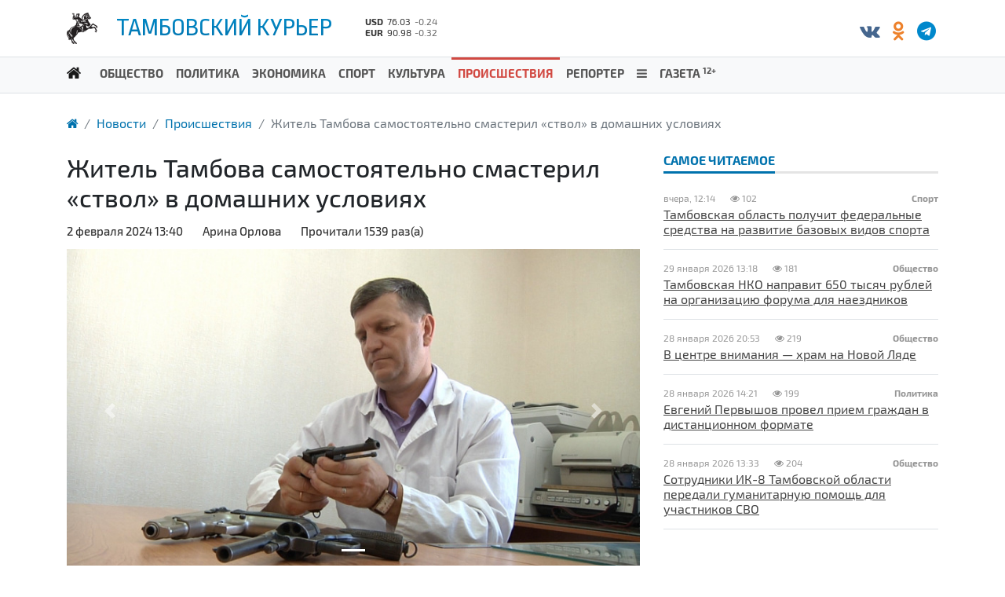

--- FILE ---
content_type: text/html; charset=UTF-8
request_url: https://tmbtk.ru/news/incidents/zhitel-tambova-samostoyatelno-smasteril-stvol-v-domashnih-usloviyah
body_size: 6128
content:
<!DOCTYPE html>
<html lang="ru">
	<head>
		<base href="https://tmbtk.ru/" />
<meta charset="UTF-8">

<meta name="viewport" content="width=device-width,initial-scale=1,maximum-scale=1,user-scalable=no">
<meta name="keywords" content="Житель Тамбова самостоятельно смастерил «ствол» в домашних условиях">
<meta name="description" content="Житель Тамбова самостоятельно смастерил «ствол» в домашних условиях">
<meta name="author" content="K4&">
<meta name="DCTERMS.created" content="2024-02-02 13:Feb:nd">
<meta name="DCTERMS.modified" content="2024-02-02 13:Feb:nd">
<meta name="google-site-verification" content="">
<meta name="yandex-verification" content="">
<meta property="og:type" content="website" />
<meta property="og:url" content="https://tmbtk.ru/news/incidents/zhitel-tambova-samostoyatelno-smasteril-stvol-v-domashnih-usloviyah" />
<meta property="og:site_name" content="Тамбовский курьер" />
<meta property="og:title" content="Житель Тамбова самостоятельно смастерил «ствол» в домашних условиях" />
<meta property="og:description" content="" />
<meta property="og:image" content="assets/templates/main/logo.png" />
<title>Житель Тамбова самостоятельно смастерил «ствол» в домашних условиях | Тамбовский курьер</title>
<link rel="apple-touch-icon" sizes="180x180" href="/apple-touch-icon.png">
<link rel="icon" type="image/png" sizes="32x32" href="/favicon-32x32.png">
<link rel="icon" type="image/png" sizes="16x16" href="/favicon-16x16.png">
<link rel="shortcut icon" type="image/x-icon" href="favicon.ico">
<link rel="manifest" href="/site.webmanifest">
<link rel="canonical" href="https://tmbtk.ru/news/incidents/zhitel-tambova-samostoyatelno-smasteril-stvol-v-domashnih-usloviyah">
<link rel="stylesheet" href="assets/templates/vendor/bootstrap-4.6.2/dist/css/bootstrap.min.css" >
<link rel="stylesheet" href="assets/templates/vendor/fancybox-3.5.7/jquery.fancybox.min.css">
<link rel="stylesheet" href="assets/templates/vendor/Fork-Awesome/css/fork-awesome.min.css">
<link rel="stylesheet" href="assets/templates/vendor/aos/aos.css">
<link rel="stylesheet" href="assets/templates/main/fonts/exo2/stylesheet.css">
<!-- <link rel="stylesheet" href="assets/templates/main/fonts/ropa/stylesheet.css"> -->
<link rel="stylesheet" href="assets/templates/main/fonts/ropa/regular/style.css">
<link rel="stylesheet" href="style.css">
<script src="assets/templates/vendor/jquery/jquery-3.5.1.min.js"></script>
	</head>
	<body>
        <header>
	<div class="container">
		<div class="py-3">
			<div class="row">
				<div class="col-md-4 logo">
					<a class="float-left mr-4" href="https://tmbtk.ru/"><img src="assets/templates/main/images/tk.png" alt=""></a>
					<h1 class="m-0"><a href="https://tmbtk.ru/">Тамбовский курьер</a></h1>
				</div>
				<div class="col-md-4">
					<div class="currency float-right float-md-none">
						<div><strong>USD</strong><span>76.03</span><span>-0.24</span></div><div><strong>EUR</strong><span>90.98</span><span>-0.32</span></div>
					</div>
				</div>
				<div class="col-md-4 text-right">
					<div class="mt-2 social"><a href="https://vk.com/public74347476" title="ВКонтакте"><i class="fa fa-fw fa-vk"></i></a>
<a href="https://ok.ru/tambovskymessenger" title="Одноклассники"><i class="fa fa-fw fa-odnoklassniki"></i></a>
<a href="https://t.me/tmbtk" title="Телеграм"><i class="fa fa-fw fa-telegram"></i></a>
</div>
				</div>
			</div>
		</div>
	</div>
</header>
<nav class="navbar navbar-expand-lg sticky-top navbar-light bg-light pt-0 mb-3 border-top border-bottom">
	<div class="container">
		<a class="navbar-brand d-none d-md-inline" href="https://tmbtk.ru/" title="Тамбовский курьер"><i class="fa fa-home"></i></a>
		<button class="navbar-toggler" type="button" data-toggle="collapse" data-target="#navbar" aria-controls="navbar" aria-expanded="false" aria-label="Toggle navigation">
			<span class="navbar-toggler-icon"></span>
		</button>
		<div class="collapse navbar-collapse" id="navbar">
			 <ul class="navbar-nav mr-auto">
			 <li  class="nav-item first level1 odd"><a class="nav-link" href="/news/society/" title="Общество" >Общество</a></li>
			 <li  class="nav-item level1 even"><a class="nav-link" href="/news/politics/" title="Политика" >Политика</a></li>
			 <li  class="nav-item level1 odd"><a class="nav-link" href="/news/economy/" title="Экономика" >Экономика</a></li>
			 <li  class="nav-item level1 even"><a class="nav-link" href="/news/sport/" title="Спорт" >Спорт</a></li>
			 <li  class="nav-item level1 odd"><a class="nav-link" href="/news/culture/" title="Культура" >Культура</a></li>
			 <li  class="nav-item level1 active even"><a class="nav-link" href="/news/incidents/" title="Происшествия" >Происшествия</a></li>
			 <li  class="nav-item level1 odd"><a class="nav-link" href="/news/reporter/" title="Репортер" >Репортер</a></li>
			 <li  class="nav-item level1 even"><a class="nav-link" href="/news/" title="Все новости" ><i class="fa fa-bars"></i></a></li>
			 <li  class="nav-item last level1 odd"><a class="nav-link" href="/newspaper/" title="Газета" >Газета <sup>12+</sup></a></li></ul>
		</div>
	</div>
</nav>


		<nav class="breadcrumbs d-none d-md-block"><div class="container"><div class="float-right"></div><ul class="breadcrumb" itemscope itemtype="http://schema.org/BreadcrumbList"><li class="breadcrumb-item"><a href="/" title="Главная страница"><i class="fa fa-home"></i></a></li><li class="breadcrumb-item"><a href="https://tmbtk.ru/news/" title="Новости">Новости</a></li><li class="breadcrumb-item"><a href="https://tmbtk.ru/news/incidents/" title="Происшествия">Происшествия</a></li><li class="breadcrumb-item active" aria-current="page">Житель Тамбова самостоятельно смастерил «ствол» в домашних условиях</li></ul></div></nav>
		<div class="page">
			<div class="container">
				<div class="row">
					<div class="col-md-8 news">
						<h2>Житель Тамбова самостоятельно смастерил «ствол» в домашних условиях</h2>
						
						<div class="info" title="02.02.2024 13:40">
	<time>2 февраля 2024 13:40</time>
	<span>Арина Орлова</span>
	<span>Прочитали 1539 раз(а)</span>
</div>


						<div id="carouselNews" class="carousel slide" data-ride="carousel">
	<ol class="carousel-indicators">
		<li data-target="#carouselNews" data-slide-to="0" class="active"></li>
	</ol>
	<div class="carousel-inner">
		<div class="carousel-item active">
	<a href="assets/galleries/5890/proisshestviya-1.jpg" class="zoom-in" title="" data-caption="" data-fancybox="gallery">
		<img src="assets/cache/images/assets/galleries/5890/proisshestviya-1-800x600-ff5.jpg" class="d-block w-100" alt="Происшествия (1)">
	</a>
	
</div>

	</div>
	<button class="carousel-control-prev" type="button" data-target="#carouselNews" data-slide="prev">
		<span class="carousel-control-prev-icon" aria-hidden="true"></span>
		<span class="sr-only">Previous</span>
	</button>
	<button class="carousel-control-next" type="button" data-target="#carouselNews" data-slide="next">
		<span class="carousel-control-next-icon" aria-hidden="true"></span>
		<span class="sr-only">Next</span>
	</button>
</div>

						<h4>Полицейские изъяли оружие.</h4>
						<div class="content"><p class="consplustitle" style="margin: 0cm; margin-bottom: .0001pt; text-align: justify; text-indent: 35.45pt; background: white;">Оперативники отдела полиции №2 УМВД России по городу Тамбову получили оперативную информацию о том, что ранее судимый за незаконный оборот оружия 61-летний тамбовчанин изготовил и хранит дома самодельное стреляющее устройство. Полицейские выехали к нему домой и в ходе осмотра нашли огнестрельное оружие. Оно изъято и направлено на проведение баллистической экспертизы. Возбуждено и расследуется уголовное дело. Мужчина будет вновь привлечен к уголовной ответственности.</p>
<p style="margin: 0cm; margin-bottom: .0001pt; text-align: justify; text-indent: 35.45pt; background: white;">В минувшем году сотрудники уголовного розыска вместе с участковыми уполномоченными провели цикл мероприятий по пресечению фактов незаконного оборота оружия и боеприпасов на территории Тамбовской области. Как рассказали в пресс-службе регионального УМВД, полицейские изъяли из незаконного оборота 105 предметов огнестрельного оружия, 2511 патронов различного калибра, 7 килограммов 400 граммов взрывчатых веществ и 13 взрывных устройств.</p>
<p style="margin: 0cm; margin-bottom: .0001pt; text-align: justify; text-indent: 35.45pt; background: white;">Сотрудники полиции обращаются к жителям Тамбовской области - добровольная сдача оружия освобождает от уголовной ответственности. Кроме того, проводится акция по добровольной сдаче незаконно хранящегося оружия и боеприпасов. Людям, которые самостоятельно обратились в органы внутренних дел, выплачивается денежное вознаграждение за добровольную сдачу незаконно хранящегося огнестрельного оружия, его основных частей, боеприпасов, взрывчатых веществ и взрывных устройств.<a name="_GoBack"></a></p></div>
						<hr>
						
						<div class="seealso my-3">
	<h5>Смотрите также:</h5>
	<ul class=""><li rel="Предыдущая новость"><a href="/news/incidents/v-zherdevskom-okruge-zaderzhali-nahodivshegosya-v-federalnom-rozyske-za-krazhu-v-moskve" class="" title="В Жердевском округе задержали находившегося в федеральном розыске за кражу в Москве">В Жердевском округе задержали находившегося в федеральном розыске за кражу в Москве</a></li><li rel="Следующая новость"><a href="/news/incidents/tambovskie-transportnye-policejskie-raskryli-krazhu2" class="" title="Тамбовские транспортные полицейские раскрыли кражу">Тамбовские транспортные полицейские раскрыли кражу</a></li></ul>
</div>
<div class="share my-4">
	<script src="https://yastatic.net/share2/share.js"></script>
	<div><strong>Поделиться:</strong>&nbsp;<div style="display:inline-block;vertical-align:middle" class="ya-share2" data-curtain data-size="m" data-services="vkontakte,odnoklassniki,telegram"></div></div>
</div>
						<!-- <div class="gallery"></div> -->
					</div>
					<div class="col-md-4">
						<h5 class="header"><a>Самое читаемое</a></h5>
 <div class="news"><div class="item py-3 border-bottom">
	<div class="category float-right">Спорт</div>
	<div class="datetime mb-1">
		<time datetime="2026-01-30 12:14:00">вчера, 12:14</time>
		<span class="views ml-3"><i class="fa fa-eye"></i>&nbsp;102</span>
	</div>
	<a href="/news/sport/tambovskaya-oblast-poluchit-federalnye-sredstva-na-razvitie-bazovyh-vidov-sporta" title="Тамбовская область получит федеральные средства на развитие базовых видов спорта" data-id="9648">Тамбовская область получит федеральные средства на развитие базовых видов спорта</a>
</div><div class="item py-3 border-bottom">
	<div class="category float-right">Общество</div>
	<div class="datetime mb-1">
		<time datetime="2026-01-29 13:18:00">29 января 2026 13:18</time>
		<span class="views ml-3"><i class="fa fa-eye"></i>&nbsp;181</span>
	</div>
	<a href="/news/society/tambovskaya-nko-napravit-650-tysyach-rublej-na-organizaciyu-foruma-dlya-naezdnikov" title="Тамбовская НКО направит 650 тысяч рублей на организацию форума для наездников" data-id="9647">Тамбовская НКО направит 650 тысяч рублей на организацию форума для наездников</a>
</div><div class="item py-3 border-bottom">
	<div class="category float-right">Общество</div>
	<div class="datetime mb-1">
		<time datetime="2026-01-28 20:53:00">28 января 2026 20:53</time>
		<span class="views ml-3"><i class="fa fa-eye"></i>&nbsp;219</span>
	</div>
	<a href="/news/society/v-centre-vnimaniya-hram-na-novoj-lyade" title="В центре внимания — храм на Новой Ляде" data-id="9646">В центре внимания — храм на Новой Ляде</a>
</div><div class="item py-3 border-bottom">
	<div class="category float-right">Политика</div>
	<div class="datetime mb-1">
		<time datetime="2026-01-28 14:21:39">28 января 2026 14:21</time>
		<span class="views ml-3"><i class="fa fa-eye"></i>&nbsp;199</span>
	</div>
	<a href="/news/politics/evgenij-pervyshov-provel-priem-grazhdan-v-distancionnom-formate" title="Евгений Первышов провел прием граждан в дистанционном формате" data-id="9645">Евгений Первышов провел прием граждан в дистанционном формате</a>
</div><div class="item py-3 border-bottom">
	<div class="category float-right">Общество</div>
	<div class="datetime mb-1">
		<time datetime="2026-01-28 13:33:00">28 января 2026 13:33</time>
		<span class="views ml-3"><i class="fa fa-eye"></i>&nbsp;204</span>
	</div>
	<a href="/news/society/sotrudniki-ik-8-tambovskoj-oblasti-peredali-gumanitarnuyu-pomoshh-dlya-uchastnikov-svo1" title="Сотрудники ИК-8 Тамбовской области передали гуманитарную помощь для участников СВО" data-id="9644">Сотрудники ИК-8 Тамбовской области передали гуманитарную помощь для участников СВО</a>
</div></div>

						<script type="text/javascript" src="//vk.com/js/api/openapi.js?121"></script>
<div id="vk_groups"></div>
<script type="text/javascript">VK.Widgets.Group("vk_groups", {mode: 0, width: "300", height: "350", color1: 'FFFFFF', color2: '2B587A', color3: '5B7FA6'}, 74347476);</script>

					</div>
				</div>
			</div>
		</div>
        <footer class="py-3 mt-4">
	<div class="container">
		<div class="row">
			<div class="col-md-2">
				<ul class="list-unstyled"><li class="list-item my-2 first level1 odd"><a href="/news/society/">Общество</a></li><li class="list-item my-2 level1 even"><a href="/news/politics/">Политика</a></li><li class="list-item my-2 level1 odd"><a href="/news/economy/">Экономика</a></li><li class="list-item my-2 level1 even"><a href="/news/sport/">Спорт</a></li><li class="list-item my-2 level1 odd"><a href="/news/culture/">Культура</a></li><li class="list-item my-2 last level1 active even"><a href="/news/incidents/">Происшествия</a></li></ul>
			</div>
			<div class="col-md-2">
				<ul class="list-unstyled">
					<li class="list-item my-2"><a href="news/reporter/">Репортер</a></li>
					<li class="list-item my-2"><a href="newspaper/">Газета</a></li>
					<li class="list-item my-2"><a href="galleries/">Фотогалерея</a></li>
				</ul>
			</div>
			<div class="col-md-3">
				<ul class="list-unstyled">
					<li class="list-item my-2"><a href="info/">Редакция</a></li>
					<li class="list-item my-2"><a href="info/contacts">Контактная информация</a></li>
					<li class="list-item my-2"><a href="info/advert">Размещение рекламы</a></li>
					<li class="list-item my-2"><a href="https://old.tmbtk.ru" target="_blank">Старая версия сайта</a></li>
				</ul>
			</div>
			<div class="col-md-3">
				<!-- Yandex.Metrika informer -->
<a href="https://metrika.yandex.ru/stat/?id=95042940&amp;from=informer"
target="_blank" rel="nofollow"><img src="https://informer.yandex.ru/informer/95042940/3_0_FFFFFFFF_EFEFEFFF_0_pageviews"
style="width:88px; height:31px; border:0;" alt="Яндекс.Метрика" title="Яндекс.Метрика: данные за сегодня (просмотры, визиты и уникальные посетители)" /></a>
<!-- /Yandex.Metrika informer -->

<!-- Yandex.Metrika counter -->
<script type="text/javascript" >
   (function(m,e,t,r,i,k,a){m[i]=m[i]||function(){(m[i].a=m[i].a||[]).push(arguments)};
   m[i].l=1*new Date();
   for (var j = 0; j < document.scripts.length; j++) {if (document.scripts[j].src === r) { return; }}
   k=e.createElement(t),a=e.getElementsByTagName(t)[0],k.async=1,k.src=r,a.parentNode.insertBefore(k,a)})
   (window, document, "script", "https://mc.yandex.ru/metrika/tag.js", "ym");

   ym(95042940, "init", {
        clickmap:true,
        trackLinks:true,
        accurateTrackBounce:true
   });
</script>
<noscript><div><img src="https://mc.yandex.ru/watch/95042940" style="position:absolute; left:-9999px;" alt="" /></div></noscript>
<!-- /Yandex.Metrika counter -->
			</div>
			<div class="col text-right social">
				<a href="https://vk.com/public74347476" title="ВКонтакте"><i class="fa fa-fw fa-vk"></i></a>
<a href="https://ok.ru/tambovskymessenger" title="Одноклассники"><i class="fa fa-fw fa-odnoklassniki"></i></a>
<a href="https://t.me/tmbtk" title="Телеграм"><i class="fa fa-fw fa-telegram"></i></a>

			</div>
		</div>
	</div>
	<hr>
	<div class="container">
		<p>© 2026 Сетевое издание <a href="https://tmbtk.ru/">«Тамбовский курьер»</a> зарегистрировано в Федеральной службе по надзору в сфере связи,
информационных технологий и массовых коммуникаций (Роскомнадзор) 03 августа 2017 года. Свидетельство о регистрации ЭЛ № ФС 77-70495.</p>
		<p><strong>Учредитель:</strong> Сергеев Владимир Владимирович</p>
		<p><strong>Главный редактор:</strong> Сергеев Владимир Владимирович</p>
		<p><strong>Адрес электронной почты редакции:</strong> <a href="mailto:mail@tmbtk.ru">mail@tmbtk.ru</a></p>
		<p><strong>Телефон редакции:</strong> <a href="tel:+7920483685">+7 920 483 56 85</a></p>
		<p>Настоящий ресурс может содержать материалы <strong>18+</strong></p>
	</div>
</footer>
		<script src="assets/templates/vendor/fancybox-3.5.7/jquery.fancybox.min.js"></script>
<script src="assets/templates/vendor/popper.js/dist/umd/popper.min.js"></script>
<script src="assets/templates/vendor/bootstrap-4.6.2/dist/js/bootstrap.min.js"></script>
<script src="script.js"></script>

    </body>
</html>

--- FILE ---
content_type: text/css
request_url: https://tmbtk.ru/assets/templates/main/fonts/exo2/stylesheet.css
body_size: 644
content:
@font-face {
    font-family: 'Exo 2';
    src: url('Exo2-BlackItalic.eot');
    src: local('Exo 2 Black Italic'), local('Exo2-BlackItalic'),
        url('Exo2-BlackItalic.eot?#iefix') format('embedded-opentype'),
        url('Exo2-BlackItalic.woff2') format('woff2'),
        url('Exo2-BlackItalic.woff') format('woff'),
        url('Exo2-BlackItalic.ttf') format('truetype');
    font-weight: 900;
    font-style: italic;
}

@font-face {
    font-family: 'Exo 2 Extra';
    src: url('Exo2-ExtraLightItalic.eot');
    src: local('Exo 2 Extra Light Italic'), local('Exo2-ExtraLightItalic'),
        url('Exo2-ExtraLightItalic.eot?#iefix') format('embedded-opentype'),
        url('Exo2-ExtraLightItalic.woff2') format('woff2'),
        url('Exo2-ExtraLightItalic.woff') format('woff'),
        url('Exo2-ExtraLightItalic.ttf') format('truetype');
    font-weight: 200;
    font-style: italic;
}

@font-face {
    font-family: 'Exo 2';
    src: url('Exo2-Black.eot');
    src: local('Exo 2 Black'), local('Exo2-Black'),
        url('Exo2-Black.eot?#iefix') format('embedded-opentype'),
        url('Exo2-Black.woff2') format('woff2'),
        url('Exo2-Black.woff') format('woff'),
        url('Exo2-Black.ttf') format('truetype');
    font-weight: 900;
    font-style: normal;
}

@font-face {
    font-family: 'Exo 2 Extra';
    src: url('Exo2-ExtraBoldItalic.eot');
    src: local('Exo 2 Extra Bold Italic'), local('Exo2-ExtraBoldItalic'),
        url('Exo2-ExtraBoldItalic.eot?#iefix') format('embedded-opentype'),
        url('Exo2-ExtraBoldItalic.woff2') format('woff2'),
        url('Exo2-ExtraBoldItalic.woff') format('woff'),
        url('Exo2-ExtraBoldItalic.ttf') format('truetype');
    font-weight: 800;
    font-style: italic;
}

@font-face {
    font-family: 'Exo 2';
    src: url('Exo2-Regular.eot');
    src: local('Exo 2'), local('Exo2-Regular'),
        url('Exo2-Regular.eot?#iefix') format('embedded-opentype'),
        url('Exo2-Regular.woff2') format('woff2'),
        url('Exo2-Regular.woff') format('woff'),
        url('Exo2-Regular.ttf') format('truetype');
    font-weight: normal;
    font-style: normal;
}

@font-face {
    font-family: 'Exo 2';
    src: url('Exo2-BoldItalic.eot');
    src: local('Exo 2 Bold Italic'), local('Exo2-BoldItalic'),
        url('Exo2-BoldItalic.eot?#iefix') format('embedded-opentype'),
        url('Exo2-BoldItalic.woff2') format('woff2'),
        url('Exo2-BoldItalic.woff') format('woff'),
        url('Exo2-BoldItalic.ttf') format('truetype');
    font-weight: bold;
    font-style: italic;
}

@font-face {
    font-family: 'Exo 2';
    src: url('Exo2-ThinItalic.eot');
    src: local('Exo 2 Thin Italic'), local('Exo2-ThinItalic'),
        url('Exo2-ThinItalic.eot?#iefix') format('embedded-opentype'),
        url('Exo2-ThinItalic.woff2') format('woff2'),
        url('Exo2-ThinItalic.woff') format('woff'),
        url('Exo2-ThinItalic.ttf') format('truetype');
    font-weight: 100;
    font-style: italic;
}

@font-face {
    font-family: 'Exo 2 Semi';
    src: url('Exo2-SemiBold.eot');
    src: local('Exo 2 Semi Bold'), local('Exo2-SemiBold'),
        url('Exo2-SemiBold.eot?#iefix') format('embedded-opentype'),
        url('Exo2-SemiBold.woff2') format('woff2'),
        url('Exo2-SemiBold.woff') format('woff'),
        url('Exo2-SemiBold.ttf') format('truetype');
    font-weight: 600;
    font-style: normal;
}

@font-face {
    font-family: 'Exo 2 Extra';
    src: url('Exo2-ExtraBold.eot');
    src: local('Exo 2 Extra Bold'), local('Exo2-ExtraBold'),
        url('Exo2-ExtraBold.eot?#iefix') format('embedded-opentype'),
        url('Exo2-ExtraBold.woff2') format('woff2'),
        url('Exo2-ExtraBold.woff') format('woff'),
        url('Exo2-ExtraBold.ttf') format('truetype');
    font-weight: 800;
    font-style: normal;
}

@font-face {
    font-family: 'Exo 2';
    src: url('Exo2-MediumItalic.eot');
    src: local('Exo 2 Medium Italic'), local('Exo2-MediumItalic'),
        url('Exo2-MediumItalic.eot?#iefix') format('embedded-opentype'),
        url('Exo2-MediumItalic.woff2') format('woff2'),
        url('Exo2-MediumItalic.woff') format('woff'),
        url('Exo2-MediumItalic.ttf') format('truetype');
    font-weight: 500;
    font-style: italic;
}

@font-face {
    font-family: 'Exo 2 Semi';
    src: url('Exo2-SemiBoldItalic.eot');
    src: local('Exo 2 Semi Bold Italic'), local('Exo2-SemiBoldItalic'),
        url('Exo2-SemiBoldItalic.eot?#iefix') format('embedded-opentype'),
        url('Exo2-SemiBoldItalic.woff2') format('woff2'),
        url('Exo2-SemiBoldItalic.woff') format('woff'),
        url('Exo2-SemiBoldItalic.ttf') format('truetype');
    font-weight: 600;
    font-style: italic;
}

@font-face {
    font-family: 'Exo 2';
    src: url('Exo2-Medium.eot');
    src: local('Exo 2 Medium'), local('Exo2-Medium'),
        url('Exo2-Medium.eot?#iefix') format('embedded-opentype'),
        url('Exo2-Medium.woff2') format('woff2'),
        url('Exo2-Medium.woff') format('woff'),
        url('Exo2-Medium.ttf') format('truetype');
    font-weight: 500;
    font-style: normal;
}

@font-face {
    font-family: 'Exo 2';
    src: url('Exo2-LightItalic.eot');
    src: local('Exo 2 Light Italic'), local('Exo2-LightItalic'),
        url('Exo2-LightItalic.eot?#iefix') format('embedded-opentype'),
        url('Exo2-LightItalic.woff2') format('woff2'),
        url('Exo2-LightItalic.woff') format('woff'),
        url('Exo2-LightItalic.ttf') format('truetype');
    font-weight: 300;
    font-style: italic;
}

@font-face {
    font-family: 'Exo 2';
    src: url('Exo2-Thin.eot');
    src: local('Exo 2 Thin'), local('Exo2-Thin'),
        url('Exo2-Thin.eot?#iefix') format('embedded-opentype'),
        url('Exo2-Thin.woff2') format('woff2'),
        url('Exo2-Thin.woff') format('woff'),
        url('Exo2-Thin.ttf') format('truetype');
    font-weight: 100;
    font-style: normal;
}

@font-face {
    font-family: 'Exo 2';
    src: url('Exo2-Italic.eot');
    src: local('Exo 2 Italic'), local('Exo2-Italic'),
        url('Exo2-Italic.eot?#iefix') format('embedded-opentype'),
        url('Exo2-Italic.woff2') format('woff2'),
        url('Exo2-Italic.woff') format('woff'),
        url('Exo2-Italic.ttf') format('truetype');
    font-weight: normal;
    font-style: italic;
}

@font-face {
    font-family: 'Exo 2 Extra';
    src: url('Exo2-ExtraLight.eot');
    src: local('Exo 2 Extra Light'), local('Exo2-ExtraLight'),
        url('Exo2-ExtraLight.eot?#iefix') format('embedded-opentype'),
        url('Exo2-ExtraLight.woff2') format('woff2'),
        url('Exo2-ExtraLight.woff') format('woff'),
        url('Exo2-ExtraLight.ttf') format('truetype');
    font-weight: 200;
    font-style: normal;
}

@font-face {
    font-family: 'Exo 2';
    src: url('Exo2-Light.eot');
    src: local('Exo 2 Light'), local('Exo2-Light'),
        url('Exo2-Light.eot?#iefix') format('embedded-opentype'),
        url('Exo2-Light.woff2') format('woff2'),
        url('Exo2-Light.woff') format('woff'),
        url('Exo2-Light.ttf') format('truetype');
    font-weight: 300;
    font-style: normal;
}

@font-face {
    font-family: 'Exo 2';
    src: url('Exo2-Bold.eot');
    src: local('Exo 2 Bold'), local('Exo2-Bold'),
        url('Exo2-Bold.eot?#iefix') format('embedded-opentype'),
        url('Exo2-Bold.woff2') format('woff2'),
        url('Exo2-Bold.woff') format('woff'),
        url('Exo2-Bold.ttf') format('truetype');
    font-weight: bold;
    font-style: normal;
}



--- FILE ---
content_type: text/css
request_url: https://tmbtk.ru/assets/templates/main/fonts/ropa/regular/style.css
body_size: 97
content:
@font-face {
    font-family: 'Ropa Mix Pro';
    src: local('Ropa Mix Pro Regular'), local('Ropa-Mix-Pro-Regular'),
        url('RopaMixPro-Regular.woff2') format('woff2'),
        url('RopaMixPro-Regular.woff') format('woff'),
        url('RopaMixPro-Regular.ttf') format('truetype');
    font-weight: 400;
    font-style: normal;
  }

--- FILE ---
content_type: text/css; charset=UTF-8
request_url: https://tmbtk.ru/style.css
body_size: 1677
content:
:root {
	--blue1: #008CCA;
	--blue2: #0072AD;
	--red1: #d14942;
}
body {
	font: 12pt 'Exo 2', sans-serif;
}
h4 {
    font-size: 1.25rem;
    font-weight: bold;
    margin: 0.5em 0 1em;
}
h5.header {
	font-weight: bold;
	font-size: 1rem;
	text-transform:uppercase;
	color:#444;
    border-bottom: 3px solid #e4e4e4;
	padding-bottom:5px;
}
h5.header a {
	color: var(--blue2)!important;
	border-bottom: 3px solid var(--blue2);
	padding-bottom:5px;
}
h5.header a:hover {border-color:var(--red1)}

.nav-tabs {border-bottom: 3px solid #e4e4e4; position:relative; top:-1px}
.nav-tabs .nav-item {position:relative;top:2px}
.nav-tabs .nav-item.show .nav-link, .nav-tabs .nav-link.active {border:0; border-bottom: 3px solid var(--blue2);}
.nav-tabs .nav-link {color:#444; padding:0 10px 5px; border:0; border-bottom: 3px solid transparent;}
.nav-tabs .nav-link.disabled {color:#444}
.nav-tabs .nav-link:hover {border:0; border-bottom: 3px solid var(--red1); color:var(--red1)!important}
.nav-tabs .nav-link:focus {border:0; border-bottom: 3px solid var(--blue2); color:var(--blue2)!important}

a {color: var(--blue2); text-decoration:none}
a:hover {color: var(--red1); text-decoration:none}

.currency {
	margin-top:.3em;
	font-size:9pt;
	color:#333;
}
.currency strong {margin-right:5px}
.currency span {display:inline-block;min-width:35px}
.currency span:last-child {color:#666}
.logo h1 {
	text-transform: uppercase;
	font-family: 'Ropa Mix Pro', sans-serif;
	font-size:2em;
	background: linear-gradient(to top, var(--blue2), var(--blue1));
  	-webkit-background-clip: text;
	-moz-background-clip: text;
  	-webkit-text-fill-color: transparent;
	-moz-text-fill-color: transparent;
}
.logo a {
	text-decoration: none;
	color: inherit;
}
#navbar li a {color:#555; text-transform: uppercase; font-weight:700; font-size:11pt; border-top:3px solid transparent;}
#navbar li a:hover {color: var(--blue2); border-top:3px solid var(--blue2)}
#navbar li.active a {color: var(--red1); border-top:3px solid #d14942}
/* .navbar-expand-lg .navbar-nav .nav-link {padding-left:12px; padding-right:12px;} */
.navbar-toggler {margin-top:-45px;}
.fa-vk {color:#45668e}
.fa-odnoklassniki {color:#ed812b}
.fa-telegram {color:#0088cc}
.nav-tabs .nav-link {
	font-size:11pt;
	text-transform:uppercase;
	font-weight:bold;
}
.nav-tabs .nav-item.show .nav-link, .nav-tabs .nav-link.active {
	color: var(--blue2);
}
.news {}
.news .content p {
	text-indent:1.5em;
	text-align:justify;
}
.news figcaption {
	border-bottom: 1px solid #eaeaea;
    padding: 15px 0;
    color: #959595;
}
.news .item a {color:#444;text-decoration:underline}
.news .item a:hover {color:#d14942}
.news .item a:visited {color:#551a8b}
.news .item .datetime {font-size:9pt; color:#959595}
.news .item .category {font-size:9pt; color:#959595; font-weight: bold}

.news .info {
	margin: 1em 0;
	color:#333;
	font-weight:500;
	font-size:11pt;
}
.news .info span {
	margin-left:1.5em;
}

.news .item img {
	aspect-ratio: 4/3;
	width: 100%;
  	max-height: 100%;
	object-fit: cover;
}

footer {
	background:#333;
	color:#b3b3b3;
	font-size:11pt;
}
footer hr {border-color:#595959}
footer strong {font-weight:normal; color:#eee}
footer a {color:#eee}
.list-item a {color:#b3b3b3;text-decoration:underline}

.news.reporter {background-color:#393939; padding:15px; border-bottom: 3px solid var(--blue2);}

.news.reporter a {color:#d9d9d9!important}
.news.reporter a:hover {color:#fff}

.background-image {
	height:250px;
	overflow:hidden;
	position:relative;
}

.first .background-image {
	height:504px;
}

.bg-gradient {
	background: -moz-linear-gradient(top,rgba(0,0,0,0) 0%,rgba(0,0,0,.7) 100%);
    background: -webkit-gradient(linear,left top,left bottom,color-stop(0%,rgba(0,0,0,0)),color-stop(100%,rgba(0,0,0,.7)));
    background: -webkit-linear-gradient(top,rgba(0,0,0,0) 0%,rgba(0,0,0,.7) 100%);
    background: -o-linear-gradient(top,rgba(0,0,0,0) 0%,rgba(0,0,0,.7) 100%);
    background: -ms-linear-gradient(top,rgba(0,0,0,0) 0%,rgba(0,0,0,.7) 100%);
    background: linear-gradient(to bottom,rgba(0,0,0,0) 0%,rgba(0,0,0,.7) 100%);
    filter: progid: DXImageTransform.Microsoft.gradient(startColorstr='#000000', endColorstr='#b30000', GradientType=0);
    -webkit-transition: background-color .3s ease;
    -moz-transition: background-color .3s ease;
    -o-transition: background-color .3s ease;
    transition: background-color .3s ease;
}

.background-image a {
	display:block;
	width:100%;
	height:100%;
}

.background-image a .bg-txt {
	position:absolute;
	bottom:0;
	padding:1em;
	color:#dedede;
	font-size:1.25rem;
}

.background-image a .bg-txt h5 {
	display:inline-block;
	text-transform:uppercase;
	padding:.25em .5em;
	font-size:.75rem;
	font-weight:bold;
	background-color:rgba(0,0,0,.7);
}

.first .background-image a .bg-txt {
	font-size:1.5rem;
}

.background-image a:hover .bg-txt h5 {
	background-color:var(--blue1);
}

.background-image a .bg-img {
	position:relative;
	background-size: cover;
    background-position: center center;
    background-repeat: no-repeat;
	width:100%;
	height:100%;
	transition: all .3s ease;
}

.background-image a .bg-img:after {
	position:absolute;
	top:0;
	content:' ';
	display:block;
	width:100%;
	height:100%;
	background: -moz-linear-gradient(top,rgba(0,0,0,0) 0%,rgba(0,0,0,.7) 100%);
    background: -webkit-gradient(linear,left top,left bottom,color-stop(0%,rgba(0,0,0,0)),color-stop(100%,rgba(0,0,0,.7)));
    background: -webkit-linear-gradient(top,rgba(0,0,0,0) 0%,rgba(0,0,0,.7) 100%);
    background: -o-linear-gradient(top,rgba(0,0,0,0) 0%,rgba(0,0,0,.7) 100%);
    background: -ms-linear-gradient(top,rgba(0,0,0,0) 0%,rgba(0,0,0,.7) 100%);
    background: linear-gradient(to bottom,rgba(0,0,0,0) 0%,rgba(0,0,0,.7) 100%);
    filter: progid: DXImageTransform.Microsoft.gradient(startColorstr='#000000', endColorstr='#b30000', GradientType=0);
    -webkit-transition: background-color .3s ease;
    -moz-transition: background-color .3s ease;
    -o-transition: background-color .3s ease;
    transition: background-color .3s ease;
}


.background-image a:hover .bg-img {
    -moz-transform: scale(1.2,1.2);
    -webkit-transform: scale(1.2,1.2);
    transform: scale(1.2,1.2);
}

.background-image a:hover .bg-img:after {
	background:rgba(0,0,0,.7);
}

.breadcrumb {
	padding: 0.75rem 0;
    background-color: #fff;
}

.carousel-caption {
	background: rgba(0,0,0,.7);
}

.pagination {
	margin: 1rem 0;
}

.adv img {
	max-width: 100%;
}

footer .social, header .social {
	font-size:1.5em;
}

.dlDebug {
	display:none!important;
}